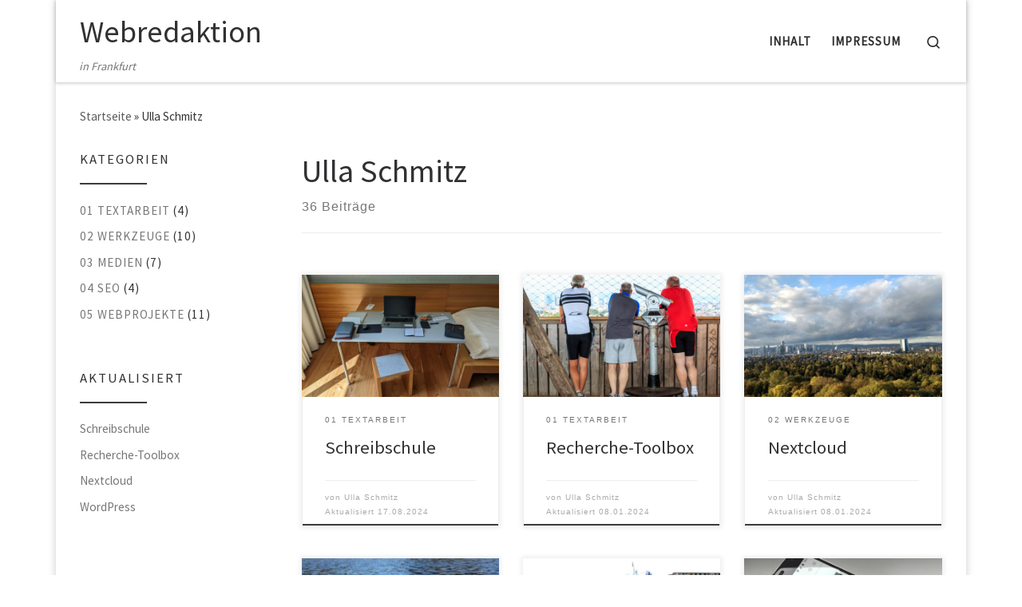

--- FILE ---
content_type: text/html; charset=UTF-8
request_url: https://webredaktion-in-frankfurt.de/author/ulla-schmitz/
body_size: 16740
content:
<!DOCTYPE html>
<!--[if IE 7]>
<html class="ie ie7" lang="de">
<![endif]-->
<!--[if IE 8]>
<html class="ie ie8" lang="de">
<![endif]-->
<!--[if !(IE 7) | !(IE 8)  ]><!-->
<html lang="de" class="no-js">
<!--<![endif]-->
  <head>
  <meta charset="UTF-8" />
  <meta http-equiv="X-UA-Compatible" content="IE=EDGE" />
  <meta name="viewport" content="width=device-width, initial-scale=1.0" />
  <link rel="profile"  href="https://gmpg.org/xfn/11" />
  <link rel="pingback" href="https://webredaktion-in-frankfurt.de/xmlrpc.php" />
<script>(function(html){html.className = html.className.replace(/\bno-js\b/,'js')})(document.documentElement);</script>
<title>Ulla Schmitz &#8211; Webredaktion</title>
<meta name='robots' content='max-image-preview:large' />
<link rel='dns-prefetch' href='//fonts.googleapis.com' />
<link rel="alternate" type="application/rss+xml" title="Webredaktion &raquo; Feed" href="https://webredaktion-in-frankfurt.de/feed/" />
<link rel="alternate" type="application/rss+xml" title="Webredaktion &raquo; Kommentar-Feed" href="https://webredaktion-in-frankfurt.de/comments/feed/" />
<link rel="alternate" type="application/rss+xml" title="Webredaktion &raquo; Feed für Beiträge von Ulla Schmitz" href="https://webredaktion-in-frankfurt.de/author/ulla-schmitz/feed/" />
<style id='wp-img-auto-sizes-contain-inline-css'>
img:is([sizes=auto i],[sizes^="auto," i]){contain-intrinsic-size:3000px 1500px}
/*# sourceURL=wp-img-auto-sizes-contain-inline-css */
</style>
<link rel='stylesheet' id='czr-gfonts-css' href='//fonts.googleapis.com/css?family=Source+Sans+Pro&#038;display=swap' media='all' />
<style id='wp-emoji-styles-inline-css'>

	img.wp-smiley, img.emoji {
		display: inline !important;
		border: none !important;
		box-shadow: none !important;
		height: 1em !important;
		width: 1em !important;
		margin: 0 0.07em !important;
		vertical-align: -0.1em !important;
		background: none !important;
		padding: 0 !important;
	}
/*# sourceURL=wp-emoji-styles-inline-css */
</style>
<style id='wp-block-library-inline-css'>
:root{--wp-block-synced-color:#7a00df;--wp-block-synced-color--rgb:122,0,223;--wp-bound-block-color:var(--wp-block-synced-color);--wp-editor-canvas-background:#ddd;--wp-admin-theme-color:#007cba;--wp-admin-theme-color--rgb:0,124,186;--wp-admin-theme-color-darker-10:#006ba1;--wp-admin-theme-color-darker-10--rgb:0,107,160.5;--wp-admin-theme-color-darker-20:#005a87;--wp-admin-theme-color-darker-20--rgb:0,90,135;--wp-admin-border-width-focus:2px}@media (min-resolution:192dpi){:root{--wp-admin-border-width-focus:1.5px}}.wp-element-button{cursor:pointer}:root .has-very-light-gray-background-color{background-color:#eee}:root .has-very-dark-gray-background-color{background-color:#313131}:root .has-very-light-gray-color{color:#eee}:root .has-very-dark-gray-color{color:#313131}:root .has-vivid-green-cyan-to-vivid-cyan-blue-gradient-background{background:linear-gradient(135deg,#00d084,#0693e3)}:root .has-purple-crush-gradient-background{background:linear-gradient(135deg,#34e2e4,#4721fb 50%,#ab1dfe)}:root .has-hazy-dawn-gradient-background{background:linear-gradient(135deg,#faaca8,#dad0ec)}:root .has-subdued-olive-gradient-background{background:linear-gradient(135deg,#fafae1,#67a671)}:root .has-atomic-cream-gradient-background{background:linear-gradient(135deg,#fdd79a,#004a59)}:root .has-nightshade-gradient-background{background:linear-gradient(135deg,#330968,#31cdcf)}:root .has-midnight-gradient-background{background:linear-gradient(135deg,#020381,#2874fc)}:root{--wp--preset--font-size--normal:16px;--wp--preset--font-size--huge:42px}.has-regular-font-size{font-size:1em}.has-larger-font-size{font-size:2.625em}.has-normal-font-size{font-size:var(--wp--preset--font-size--normal)}.has-huge-font-size{font-size:var(--wp--preset--font-size--huge)}.has-text-align-center{text-align:center}.has-text-align-left{text-align:left}.has-text-align-right{text-align:right}.has-fit-text{white-space:nowrap!important}#end-resizable-editor-section{display:none}.aligncenter{clear:both}.items-justified-left{justify-content:flex-start}.items-justified-center{justify-content:center}.items-justified-right{justify-content:flex-end}.items-justified-space-between{justify-content:space-between}.screen-reader-text{border:0;clip-path:inset(50%);height:1px;margin:-1px;overflow:hidden;padding:0;position:absolute;width:1px;word-wrap:normal!important}.screen-reader-text:focus{background-color:#ddd;clip-path:none;color:#444;display:block;font-size:1em;height:auto;left:5px;line-height:normal;padding:15px 23px 14px;text-decoration:none;top:5px;width:auto;z-index:100000}html :where(.has-border-color){border-style:solid}html :where([style*=border-top-color]){border-top-style:solid}html :where([style*=border-right-color]){border-right-style:solid}html :where([style*=border-bottom-color]){border-bottom-style:solid}html :where([style*=border-left-color]){border-left-style:solid}html :where([style*=border-width]){border-style:solid}html :where([style*=border-top-width]){border-top-style:solid}html :where([style*=border-right-width]){border-right-style:solid}html :where([style*=border-bottom-width]){border-bottom-style:solid}html :where([style*=border-left-width]){border-left-style:solid}html :where(img[class*=wp-image-]){height:auto;max-width:100%}:where(figure){margin:0 0 1em}html :where(.is-position-sticky){--wp-admin--admin-bar--position-offset:var(--wp-admin--admin-bar--height,0px)}@media screen and (max-width:600px){html :where(.is-position-sticky){--wp-admin--admin-bar--position-offset:0px}}

/*# sourceURL=wp-block-library-inline-css */
</style><style id='wp-block-heading-inline-css'>
h1:where(.wp-block-heading).has-background,h2:where(.wp-block-heading).has-background,h3:where(.wp-block-heading).has-background,h4:where(.wp-block-heading).has-background,h5:where(.wp-block-heading).has-background,h6:where(.wp-block-heading).has-background{padding:1.25em 2.375em}h1.has-text-align-left[style*=writing-mode]:where([style*=vertical-lr]),h1.has-text-align-right[style*=writing-mode]:where([style*=vertical-rl]),h2.has-text-align-left[style*=writing-mode]:where([style*=vertical-lr]),h2.has-text-align-right[style*=writing-mode]:where([style*=vertical-rl]),h3.has-text-align-left[style*=writing-mode]:where([style*=vertical-lr]),h3.has-text-align-right[style*=writing-mode]:where([style*=vertical-rl]),h4.has-text-align-left[style*=writing-mode]:where([style*=vertical-lr]),h4.has-text-align-right[style*=writing-mode]:where([style*=vertical-rl]),h5.has-text-align-left[style*=writing-mode]:where([style*=vertical-lr]),h5.has-text-align-right[style*=writing-mode]:where([style*=vertical-rl]),h6.has-text-align-left[style*=writing-mode]:where([style*=vertical-lr]),h6.has-text-align-right[style*=writing-mode]:where([style*=vertical-rl]){rotate:180deg}
/*# sourceURL=https://webredaktion-in-frankfurt.de/wp-includes/blocks/heading/style.min.css */
</style>
<style id='wp-block-list-inline-css'>
ol,ul{box-sizing:border-box}:root :where(.wp-block-list.has-background){padding:1.25em 2.375em}
/*# sourceURL=https://webredaktion-in-frankfurt.de/wp-includes/blocks/list/style.min.css */
</style>
<style id='wp-block-paragraph-inline-css'>
.is-small-text{font-size:.875em}.is-regular-text{font-size:1em}.is-large-text{font-size:2.25em}.is-larger-text{font-size:3em}.has-drop-cap:not(:focus):first-letter{float:left;font-size:8.4em;font-style:normal;font-weight:100;line-height:.68;margin:.05em .1em 0 0;text-transform:uppercase}body.rtl .has-drop-cap:not(:focus):first-letter{float:none;margin-left:.1em}p.has-drop-cap.has-background{overflow:hidden}:root :where(p.has-background){padding:1.25em 2.375em}:where(p.has-text-color:not(.has-link-color)) a{color:inherit}p.has-text-align-left[style*="writing-mode:vertical-lr"],p.has-text-align-right[style*="writing-mode:vertical-rl"]{rotate:180deg}
/*# sourceURL=https://webredaktion-in-frankfurt.de/wp-includes/blocks/paragraph/style.min.css */
</style>
<style id='wp-block-quote-inline-css'>
.wp-block-quote{box-sizing:border-box;overflow-wrap:break-word}.wp-block-quote.is-large:where(:not(.is-style-plain)),.wp-block-quote.is-style-large:where(:not(.is-style-plain)){margin-bottom:1em;padding:0 1em}.wp-block-quote.is-large:where(:not(.is-style-plain)) p,.wp-block-quote.is-style-large:where(:not(.is-style-plain)) p{font-size:1.5em;font-style:italic;line-height:1.6}.wp-block-quote.is-large:where(:not(.is-style-plain)) cite,.wp-block-quote.is-large:where(:not(.is-style-plain)) footer,.wp-block-quote.is-style-large:where(:not(.is-style-plain)) cite,.wp-block-quote.is-style-large:where(:not(.is-style-plain)) footer{font-size:1.125em;text-align:right}.wp-block-quote>cite{display:block}
/*# sourceURL=https://webredaktion-in-frankfurt.de/wp-includes/blocks/quote/style.min.css */
</style>
<style id='wp-block-table-inline-css'>
.wp-block-table{overflow-x:auto}.wp-block-table table{border-collapse:collapse;width:100%}.wp-block-table thead{border-bottom:3px solid}.wp-block-table tfoot{border-top:3px solid}.wp-block-table td,.wp-block-table th{border:1px solid;padding:.5em}.wp-block-table .has-fixed-layout{table-layout:fixed;width:100%}.wp-block-table .has-fixed-layout td,.wp-block-table .has-fixed-layout th{word-break:break-word}.wp-block-table.aligncenter,.wp-block-table.alignleft,.wp-block-table.alignright{display:table;width:auto}.wp-block-table.aligncenter td,.wp-block-table.aligncenter th,.wp-block-table.alignleft td,.wp-block-table.alignleft th,.wp-block-table.alignright td,.wp-block-table.alignright th{word-break:break-word}.wp-block-table .has-subtle-light-gray-background-color{background-color:#f3f4f5}.wp-block-table .has-subtle-pale-green-background-color{background-color:#e9fbe5}.wp-block-table .has-subtle-pale-blue-background-color{background-color:#e7f5fe}.wp-block-table .has-subtle-pale-pink-background-color{background-color:#fcf0ef}.wp-block-table.is-style-stripes{background-color:initial;border-collapse:inherit;border-spacing:0}.wp-block-table.is-style-stripes tbody tr:nth-child(odd){background-color:#f0f0f0}.wp-block-table.is-style-stripes.has-subtle-light-gray-background-color tbody tr:nth-child(odd){background-color:#f3f4f5}.wp-block-table.is-style-stripes.has-subtle-pale-green-background-color tbody tr:nth-child(odd){background-color:#e9fbe5}.wp-block-table.is-style-stripes.has-subtle-pale-blue-background-color tbody tr:nth-child(odd){background-color:#e7f5fe}.wp-block-table.is-style-stripes.has-subtle-pale-pink-background-color tbody tr:nth-child(odd){background-color:#fcf0ef}.wp-block-table.is-style-stripes td,.wp-block-table.is-style-stripes th{border-color:#0000}.wp-block-table.is-style-stripes{border-bottom:1px solid #f0f0f0}.wp-block-table .has-border-color td,.wp-block-table .has-border-color th,.wp-block-table .has-border-color tr,.wp-block-table .has-border-color>*{border-color:inherit}.wp-block-table table[style*=border-top-color] tr:first-child,.wp-block-table table[style*=border-top-color] tr:first-child td,.wp-block-table table[style*=border-top-color] tr:first-child th,.wp-block-table table[style*=border-top-color]>*,.wp-block-table table[style*=border-top-color]>* td,.wp-block-table table[style*=border-top-color]>* th{border-top-color:inherit}.wp-block-table table[style*=border-top-color] tr:not(:first-child){border-top-color:initial}.wp-block-table table[style*=border-right-color] td:last-child,.wp-block-table table[style*=border-right-color] th,.wp-block-table table[style*=border-right-color] tr,.wp-block-table table[style*=border-right-color]>*{border-right-color:inherit}.wp-block-table table[style*=border-bottom-color] tr:last-child,.wp-block-table table[style*=border-bottom-color] tr:last-child td,.wp-block-table table[style*=border-bottom-color] tr:last-child th,.wp-block-table table[style*=border-bottom-color]>*,.wp-block-table table[style*=border-bottom-color]>* td,.wp-block-table table[style*=border-bottom-color]>* th{border-bottom-color:inherit}.wp-block-table table[style*=border-bottom-color] tr:not(:last-child){border-bottom-color:initial}.wp-block-table table[style*=border-left-color] td:first-child,.wp-block-table table[style*=border-left-color] th,.wp-block-table table[style*=border-left-color] tr,.wp-block-table table[style*=border-left-color]>*{border-left-color:inherit}.wp-block-table table[style*=border-style] td,.wp-block-table table[style*=border-style] th,.wp-block-table table[style*=border-style] tr,.wp-block-table table[style*=border-style]>*{border-style:inherit}.wp-block-table table[style*=border-width] td,.wp-block-table table[style*=border-width] th,.wp-block-table table[style*=border-width] tr,.wp-block-table table[style*=border-width]>*{border-style:inherit;border-width:inherit}
/*# sourceURL=https://webredaktion-in-frankfurt.de/wp-includes/blocks/table/style.min.css */
</style>
<style id='global-styles-inline-css'>
:root{--wp--preset--aspect-ratio--square: 1;--wp--preset--aspect-ratio--4-3: 4/3;--wp--preset--aspect-ratio--3-4: 3/4;--wp--preset--aspect-ratio--3-2: 3/2;--wp--preset--aspect-ratio--2-3: 2/3;--wp--preset--aspect-ratio--16-9: 16/9;--wp--preset--aspect-ratio--9-16: 9/16;--wp--preset--color--black: #000000;--wp--preset--color--cyan-bluish-gray: #abb8c3;--wp--preset--color--white: #ffffff;--wp--preset--color--pale-pink: #f78da7;--wp--preset--color--vivid-red: #cf2e2e;--wp--preset--color--luminous-vivid-orange: #ff6900;--wp--preset--color--luminous-vivid-amber: #fcb900;--wp--preset--color--light-green-cyan: #7bdcb5;--wp--preset--color--vivid-green-cyan: #00d084;--wp--preset--color--pale-cyan-blue: #8ed1fc;--wp--preset--color--vivid-cyan-blue: #0693e3;--wp--preset--color--vivid-purple: #9b51e0;--wp--preset--gradient--vivid-cyan-blue-to-vivid-purple: linear-gradient(135deg,rgb(6,147,227) 0%,rgb(155,81,224) 100%);--wp--preset--gradient--light-green-cyan-to-vivid-green-cyan: linear-gradient(135deg,rgb(122,220,180) 0%,rgb(0,208,130) 100%);--wp--preset--gradient--luminous-vivid-amber-to-luminous-vivid-orange: linear-gradient(135deg,rgb(252,185,0) 0%,rgb(255,105,0) 100%);--wp--preset--gradient--luminous-vivid-orange-to-vivid-red: linear-gradient(135deg,rgb(255,105,0) 0%,rgb(207,46,46) 100%);--wp--preset--gradient--very-light-gray-to-cyan-bluish-gray: linear-gradient(135deg,rgb(238,238,238) 0%,rgb(169,184,195) 100%);--wp--preset--gradient--cool-to-warm-spectrum: linear-gradient(135deg,rgb(74,234,220) 0%,rgb(151,120,209) 20%,rgb(207,42,186) 40%,rgb(238,44,130) 60%,rgb(251,105,98) 80%,rgb(254,248,76) 100%);--wp--preset--gradient--blush-light-purple: linear-gradient(135deg,rgb(255,206,236) 0%,rgb(152,150,240) 100%);--wp--preset--gradient--blush-bordeaux: linear-gradient(135deg,rgb(254,205,165) 0%,rgb(254,45,45) 50%,rgb(107,0,62) 100%);--wp--preset--gradient--luminous-dusk: linear-gradient(135deg,rgb(255,203,112) 0%,rgb(199,81,192) 50%,rgb(65,88,208) 100%);--wp--preset--gradient--pale-ocean: linear-gradient(135deg,rgb(255,245,203) 0%,rgb(182,227,212) 50%,rgb(51,167,181) 100%);--wp--preset--gradient--electric-grass: linear-gradient(135deg,rgb(202,248,128) 0%,rgb(113,206,126) 100%);--wp--preset--gradient--midnight: linear-gradient(135deg,rgb(2,3,129) 0%,rgb(40,116,252) 100%);--wp--preset--font-size--small: 13px;--wp--preset--font-size--medium: 20px;--wp--preset--font-size--large: 36px;--wp--preset--font-size--x-large: 42px;--wp--preset--spacing--20: 0.44rem;--wp--preset--spacing--30: 0.67rem;--wp--preset--spacing--40: 1rem;--wp--preset--spacing--50: 1.5rem;--wp--preset--spacing--60: 2.25rem;--wp--preset--spacing--70: 3.38rem;--wp--preset--spacing--80: 5.06rem;--wp--preset--shadow--natural: 6px 6px 9px rgba(0, 0, 0, 0.2);--wp--preset--shadow--deep: 12px 12px 50px rgba(0, 0, 0, 0.4);--wp--preset--shadow--sharp: 6px 6px 0px rgba(0, 0, 0, 0.2);--wp--preset--shadow--outlined: 6px 6px 0px -3px rgb(255, 255, 255), 6px 6px rgb(0, 0, 0);--wp--preset--shadow--crisp: 6px 6px 0px rgb(0, 0, 0);}:where(.is-layout-flex){gap: 0.5em;}:where(.is-layout-grid){gap: 0.5em;}body .is-layout-flex{display: flex;}.is-layout-flex{flex-wrap: wrap;align-items: center;}.is-layout-flex > :is(*, div){margin: 0;}body .is-layout-grid{display: grid;}.is-layout-grid > :is(*, div){margin: 0;}:where(.wp-block-columns.is-layout-flex){gap: 2em;}:where(.wp-block-columns.is-layout-grid){gap: 2em;}:where(.wp-block-post-template.is-layout-flex){gap: 1.25em;}:where(.wp-block-post-template.is-layout-grid){gap: 1.25em;}.has-black-color{color: var(--wp--preset--color--black) !important;}.has-cyan-bluish-gray-color{color: var(--wp--preset--color--cyan-bluish-gray) !important;}.has-white-color{color: var(--wp--preset--color--white) !important;}.has-pale-pink-color{color: var(--wp--preset--color--pale-pink) !important;}.has-vivid-red-color{color: var(--wp--preset--color--vivid-red) !important;}.has-luminous-vivid-orange-color{color: var(--wp--preset--color--luminous-vivid-orange) !important;}.has-luminous-vivid-amber-color{color: var(--wp--preset--color--luminous-vivid-amber) !important;}.has-light-green-cyan-color{color: var(--wp--preset--color--light-green-cyan) !important;}.has-vivid-green-cyan-color{color: var(--wp--preset--color--vivid-green-cyan) !important;}.has-pale-cyan-blue-color{color: var(--wp--preset--color--pale-cyan-blue) !important;}.has-vivid-cyan-blue-color{color: var(--wp--preset--color--vivid-cyan-blue) !important;}.has-vivid-purple-color{color: var(--wp--preset--color--vivid-purple) !important;}.has-black-background-color{background-color: var(--wp--preset--color--black) !important;}.has-cyan-bluish-gray-background-color{background-color: var(--wp--preset--color--cyan-bluish-gray) !important;}.has-white-background-color{background-color: var(--wp--preset--color--white) !important;}.has-pale-pink-background-color{background-color: var(--wp--preset--color--pale-pink) !important;}.has-vivid-red-background-color{background-color: var(--wp--preset--color--vivid-red) !important;}.has-luminous-vivid-orange-background-color{background-color: var(--wp--preset--color--luminous-vivid-orange) !important;}.has-luminous-vivid-amber-background-color{background-color: var(--wp--preset--color--luminous-vivid-amber) !important;}.has-light-green-cyan-background-color{background-color: var(--wp--preset--color--light-green-cyan) !important;}.has-vivid-green-cyan-background-color{background-color: var(--wp--preset--color--vivid-green-cyan) !important;}.has-pale-cyan-blue-background-color{background-color: var(--wp--preset--color--pale-cyan-blue) !important;}.has-vivid-cyan-blue-background-color{background-color: var(--wp--preset--color--vivid-cyan-blue) !important;}.has-vivid-purple-background-color{background-color: var(--wp--preset--color--vivid-purple) !important;}.has-black-border-color{border-color: var(--wp--preset--color--black) !important;}.has-cyan-bluish-gray-border-color{border-color: var(--wp--preset--color--cyan-bluish-gray) !important;}.has-white-border-color{border-color: var(--wp--preset--color--white) !important;}.has-pale-pink-border-color{border-color: var(--wp--preset--color--pale-pink) !important;}.has-vivid-red-border-color{border-color: var(--wp--preset--color--vivid-red) !important;}.has-luminous-vivid-orange-border-color{border-color: var(--wp--preset--color--luminous-vivid-orange) !important;}.has-luminous-vivid-amber-border-color{border-color: var(--wp--preset--color--luminous-vivid-amber) !important;}.has-light-green-cyan-border-color{border-color: var(--wp--preset--color--light-green-cyan) !important;}.has-vivid-green-cyan-border-color{border-color: var(--wp--preset--color--vivid-green-cyan) !important;}.has-pale-cyan-blue-border-color{border-color: var(--wp--preset--color--pale-cyan-blue) !important;}.has-vivid-cyan-blue-border-color{border-color: var(--wp--preset--color--vivid-cyan-blue) !important;}.has-vivid-purple-border-color{border-color: var(--wp--preset--color--vivid-purple) !important;}.has-vivid-cyan-blue-to-vivid-purple-gradient-background{background: var(--wp--preset--gradient--vivid-cyan-blue-to-vivid-purple) !important;}.has-light-green-cyan-to-vivid-green-cyan-gradient-background{background: var(--wp--preset--gradient--light-green-cyan-to-vivid-green-cyan) !important;}.has-luminous-vivid-amber-to-luminous-vivid-orange-gradient-background{background: var(--wp--preset--gradient--luminous-vivid-amber-to-luminous-vivid-orange) !important;}.has-luminous-vivid-orange-to-vivid-red-gradient-background{background: var(--wp--preset--gradient--luminous-vivid-orange-to-vivid-red) !important;}.has-very-light-gray-to-cyan-bluish-gray-gradient-background{background: var(--wp--preset--gradient--very-light-gray-to-cyan-bluish-gray) !important;}.has-cool-to-warm-spectrum-gradient-background{background: var(--wp--preset--gradient--cool-to-warm-spectrum) !important;}.has-blush-light-purple-gradient-background{background: var(--wp--preset--gradient--blush-light-purple) !important;}.has-blush-bordeaux-gradient-background{background: var(--wp--preset--gradient--blush-bordeaux) !important;}.has-luminous-dusk-gradient-background{background: var(--wp--preset--gradient--luminous-dusk) !important;}.has-pale-ocean-gradient-background{background: var(--wp--preset--gradient--pale-ocean) !important;}.has-electric-grass-gradient-background{background: var(--wp--preset--gradient--electric-grass) !important;}.has-midnight-gradient-background{background: var(--wp--preset--gradient--midnight) !important;}.has-small-font-size{font-size: var(--wp--preset--font-size--small) !important;}.has-medium-font-size{font-size: var(--wp--preset--font-size--medium) !important;}.has-large-font-size{font-size: var(--wp--preset--font-size--large) !important;}.has-x-large-font-size{font-size: var(--wp--preset--font-size--x-large) !important;}
/*# sourceURL=global-styles-inline-css */
</style>

<style id='classic-theme-styles-inline-css'>
/*! This file is auto-generated */
.wp-block-button__link{color:#fff;background-color:#32373c;border-radius:9999px;box-shadow:none;text-decoration:none;padding:calc(.667em + 2px) calc(1.333em + 2px);font-size:1.125em}.wp-block-file__button{background:#32373c;color:#fff;text-decoration:none}
/*# sourceURL=/wp-includes/css/classic-themes.min.css */
</style>
<link rel='stylesheet' id='ez-toc-css' href='https://webredaktion-in-frankfurt.de/wp-content/plugins/easy-table-of-contents/assets/css/screen.min.css?ver=2.0.80' media='all' />
<style id='ez-toc-inline-css'>
div#ez-toc-container .ez-toc-title {font-size: 120%;}div#ez-toc-container .ez-toc-title {font-weight: 500;}div#ez-toc-container ul li , div#ez-toc-container ul li a {font-size: 95%;}div#ez-toc-container ul li , div#ez-toc-container ul li a {font-weight: 500;}div#ez-toc-container nav ul ul li {font-size: 90%;}.ez-toc-box-title {font-weight: bold; margin-bottom: 10px; text-align: center; text-transform: uppercase; letter-spacing: 1px; color: #666; padding-bottom: 5px;position:absolute;top:-4%;left:5%;background-color: inherit;transition: top 0.3s ease;}.ez-toc-box-title.toc-closed {top:-25%;}
.ez-toc-container-direction {direction: ltr;}.ez-toc-counter ul{counter-reset: item ;}.ez-toc-counter nav ul li a::before {content: counters(item, '.', decimal) '. ';display: inline-block;counter-increment: item;flex-grow: 0;flex-shrink: 0;margin-right: .2em; float: left; }.ez-toc-widget-direction {direction: ltr;}.ez-toc-widget-container ul{counter-reset: item ;}.ez-toc-widget-container nav ul li a::before {content: counters(item, '.', decimal) '. ';display: inline-block;counter-increment: item;flex-grow: 0;flex-shrink: 0;margin-right: .2em; float: left; }
/*# sourceURL=ez-toc-inline-css */
</style>
<link rel='stylesheet' id='customizr-main-css' href='https://webredaktion-in-frankfurt.de/wp-content/themes/customizr/assets/front/css/style.min.css?ver=4.4.24' media='all' />
<style id='customizr-main-inline-css'>
@media (min-width: 576px){ .czr-boxed-layout .container{ padding-right: 30px; padding-left:  30px; } }@media (min-width: 576px){ .czr-boxed-layout .container{ width: 570px } }@media (min-width: 768px){ .czr-boxed-layout .container{ width: 750px } }@media (min-width: 992px){ .czr-boxed-layout .container{ width: 990px } }@media (min-width: 1200px){ .czr-boxed-layout .container{ width: 1170px } }
              body {
                font-size : 1.00rem;
                line-height : 1.5em;
              }

.grid-container__classic .czr__r-wGOC::before{padding-top:61.803398%}

@media (min-width: 1200px) {.grid-container__classic .czr__r-wGOC::before{padding-top:40%}}

#czr-push-footer { display: none; visibility: hidden; }
        .czr-sticky-footer #czr-push-footer.sticky-footer-enabled { display: block; }
        
/*# sourceURL=customizr-main-inline-css */
</style>
<script src="https://webredaktion-in-frankfurt.de/wp-includes/js/jquery/jquery.min.js?ver=3.7.1" id="jquery-core-js"></script>
<script src="https://webredaktion-in-frankfurt.de/wp-includes/js/jquery/jquery-migrate.min.js?ver=3.4.1" id="jquery-migrate-js"></script>
<script src="https://webredaktion-in-frankfurt.de/wp-content/themes/customizr/assets/front/js/libs/modernizr.min.js?ver=4.4.24" id="modernizr-js"></script>
<script src="https://webredaktion-in-frankfurt.de/wp-includes/js/underscore.min.js?ver=1.13.7" id="underscore-js"></script>
<script id="tc-scripts-js-extra">
var CZRParams = {"assetsPath":"https://webredaktion-in-frankfurt.de/wp-content/themes/customizr/assets/front/","mainScriptUrl":"https://webredaktion-in-frankfurt.de/wp-content/themes/customizr/assets/front/js/tc-scripts.min.js?4.4.24","deferFontAwesome":"","fontAwesomeUrl":"https://webredaktion-in-frankfurt.de/wp-content/themes/customizr/assets/shared/fonts/fa/css/fontawesome-all.min.css?4.4.24","_disabled":[],"centerSliderImg":"","isLightBoxEnabled":"1","SmoothScroll":{"Enabled":false,"Options":{"touchpadSupport":false}},"isAnchorScrollEnabled":"","anchorSmoothScrollExclude":{"simple":["[class*=edd]",".carousel-control","[data-toggle=\"modal\"]","[data-toggle=\"dropdown\"]","[data-toggle=\"czr-dropdown\"]","[data-toggle=\"tooltip\"]","[data-toggle=\"popover\"]","[data-toggle=\"collapse\"]","[data-toggle=\"czr-collapse\"]","[data-toggle=\"tab\"]","[data-toggle=\"pill\"]","[data-toggle=\"czr-pill\"]","[class*=upme]","[class*=um-]"],"deep":{"classes":[],"ids":[]}},"timerOnScrollAllBrowsers":"1","centerAllImg":"1","HasComments":"","LoadModernizr":"1","stickyHeader":"","extLinksStyle":"","extLinksTargetExt":"","extLinksSkipSelectors":{"classes":["btn","button"],"ids":[]},"dropcapEnabled":"","dropcapWhere":{"post":"","page":""},"dropcapMinWords":"","dropcapSkipSelectors":{"tags":["IMG","IFRAME","H1","H2","H3","H4","H5","H6","BLOCKQUOTE","UL","OL"],"classes":["btn"],"id":[]},"imgSmartLoadEnabled":"1","imgSmartLoadOpts":{"parentSelectors":["[class*=grid-container], .article-container",".__before_main_wrapper",".widget-front",".post-related-articles",".tc-singular-thumbnail-wrapper",".sek-module-inner"],"opts":{"excludeImg":[".tc-holder-img"]}},"imgSmartLoadsForSliders":"","pluginCompats":[],"isWPMobile":"","menuStickyUserSettings":{"desktop":"stick_always","mobile":"stick_up"},"adminAjaxUrl":"https://webredaktion-in-frankfurt.de/wp-admin/admin-ajax.php","ajaxUrl":"https://webredaktion-in-frankfurt.de/?czrajax=1","frontNonce":{"id":"CZRFrontNonce","handle":"11817b35f3"},"isDevMode":"","isModernStyle":"1","i18n":{"Permanently dismiss":"Dauerhaft ausblenden"},"frontNotifications":{"welcome":{"enabled":false,"content":"","dismissAction":"dismiss_welcome_note_front"}},"preloadGfonts":"","googleFonts":"Source+Sans+Pro","version":"4.4.24"};
//# sourceURL=tc-scripts-js-extra
</script>
<script src="https://webredaktion-in-frankfurt.de/wp-content/themes/customizr/assets/front/js/tc-scripts.min.js?ver=4.4.24" id="tc-scripts-js" defer></script>
<link rel="https://api.w.org/" href="https://webredaktion-in-frankfurt.de/wp-json/" /><link rel="alternate" title="JSON" type="application/json" href="https://webredaktion-in-frankfurt.de/wp-json/wp/v2/users/32" /><link rel="EditURI" type="application/rsd+xml" title="RSD" href="https://webredaktion-in-frankfurt.de/xmlrpc.php?rsd" />
<meta name="generator" content="WordPress 6.9" />
              <link rel="preload" as="font" type="font/woff2" href="https://webredaktion-in-frankfurt.de/wp-content/themes/customizr/assets/shared/fonts/customizr/customizr.woff2?128396981" crossorigin="anonymous"/>
            <link rel="icon" href="https://webredaktion-in-frankfurt.de/wp-content/uploads/cropped-bildungsurlaub-vhs-frankfurt-2019-32x32.jpg" sizes="32x32" />
<link rel="icon" href="https://webredaktion-in-frankfurt.de/wp-content/uploads/cropped-bildungsurlaub-vhs-frankfurt-2019-192x192.jpg" sizes="192x192" />
<link rel="apple-touch-icon" href="https://webredaktion-in-frankfurt.de/wp-content/uploads/cropped-bildungsurlaub-vhs-frankfurt-2019-180x180.jpg" />
<meta name="msapplication-TileImage" content="https://webredaktion-in-frankfurt.de/wp-content/uploads/cropped-bildungsurlaub-vhs-frankfurt-2019-270x270.jpg" />
</head>

  <body class="archive author author-ulla-schmitz author-32 wp-embed-responsive wp-theme-customizr czr-link-hover-underline header-skin-light footer-skin-light czr-l-sidebar czr-boxed-layout customizr-4-4-24 czr-post-list-context czr-sticky-footer">
          <a class="screen-reader-text skip-link" href="#content">Zum Inhalt springen</a>
    
    
    <div id="tc-page-wrap" class="container czr-boxed">

      <header class="tpnav-header__header tc-header sl-logo_left sticky-transparent czr-highlight-contextual-menu-items" >
        <div class="primary-navbar__wrapper d-none d-lg-block has-horizontal-menu desktop-sticky" >
  <div class="container">
    <div class="row align-items-center flex-row primary-navbar__row">
      <div class="branding__container col col-auto" >
  <div class="branding align-items-center flex-column ">
    <div class="branding-row d-flex flex-row align-items-center align-self-start">
      <span class="navbar-brand col-auto " >
    <a class="navbar-brand-sitename " href="https://webredaktion-in-frankfurt.de/">
    <span>Webredaktion</span>
  </a>
</span>
      </div>
    <span class="header-tagline " >
  in Frankfurt</span>

  </div>
</div>
      <div class="primary-nav__container justify-content-lg-around col col-lg-auto flex-lg-column" >
  <div class="primary-nav__wrapper flex-lg-row align-items-center justify-content-end">
              <nav class="primary-nav__nav col" id="primary-nav">
          <div class="nav__menu-wrapper primary-nav__menu-wrapper justify-content-end czr-open-on-hover" >
<ul id="main-menu" class="primary-nav__menu regular-nav nav__menu nav"><li id="menu-item-4927" class="menu-item menu-item-type-post_type menu-item-object-page menu-item-4927"><a href="https://webredaktion-in-frankfurt.de/inhalt/" title="Sitemap" class="nav__link"><span class="nav__title">Inhalt</span></a></li>
<li id="menu-item-4925" class="menu-item menu-item-type-post_type menu-item-object-page menu-item-4925"><a href="https://webredaktion-in-frankfurt.de/impressum/" title="Kontakt zur Redaktion" class="nav__link"><span class="nav__title">Impressum</span></a></li>
</ul></div>        </nav>
    <div class="primary-nav__utils nav__utils col-auto" >
    <ul class="nav utils flex-row flex-nowrap regular-nav">
      <li class="nav__search " >
  <a href="#" class="search-toggle_btn icn-search czr-overlay-toggle_btn"  aria-expanded="false"><span class="sr-only">Search</span></a>
        <div class="czr-search-expand">
      <div class="czr-search-expand-inner"><div class="search-form__container " >
  <form action="https://webredaktion-in-frankfurt.de/" method="get" class="czr-form search-form">
    <div class="form-group czr-focus">
            <label for="s-69672f7658a27" id="lsearch-69672f7658a27">
        <span class="screen-reader-text">Suche</span>
        <input id="s-69672f7658a27" class="form-control czr-search-field" name="s" type="search" value="" aria-describedby="lsearch-69672f7658a27" placeholder="Suchen &hellip;">
      </label>
      <button type="submit" class="button"><i class="icn-search"></i><span class="screen-reader-text">Suchen &hellip;</span></button>
    </div>
  </form>
</div></div>
    </div>
    </li>
    </ul>
</div>  </div>
</div>
    </div>
  </div>
</div>    <div class="mobile-navbar__wrapper d-lg-none mobile-sticky" >
    <div class="branding__container justify-content-between align-items-center container" >
  <div class="branding flex-column">
    <div class="branding-row d-flex align-self-start flex-row align-items-center">
      <span class="navbar-brand col-auto " >
    <a class="navbar-brand-sitename " href="https://webredaktion-in-frankfurt.de/">
    <span>Webredaktion</span>
  </a>
</span>
    </div>
    <span class="header-tagline col col-auto" >
  in Frankfurt</span>

  </div>
  <div class="mobile-utils__wrapper nav__utils regular-nav">
    <ul class="nav utils row flex-row flex-nowrap">
      <li class="nav__search " >
  <a href="#" class="search-toggle_btn icn-search czr-dropdown" data-aria-haspopup="true" aria-expanded="false"><span class="sr-only">Search</span></a>
        <div class="czr-search-expand">
      <div class="czr-search-expand-inner"><div class="search-form__container " >
  <form action="https://webredaktion-in-frankfurt.de/" method="get" class="czr-form search-form">
    <div class="form-group czr-focus">
            <label for="s-69672f7658ded" id="lsearch-69672f7658ded">
        <span class="screen-reader-text">Suche</span>
        <input id="s-69672f7658ded" class="form-control czr-search-field" name="s" type="search" value="" aria-describedby="lsearch-69672f7658ded" placeholder="Suchen &hellip;">
      </label>
      <button type="submit" class="button"><i class="icn-search"></i><span class="screen-reader-text">Suchen &hellip;</span></button>
    </div>
  </form>
</div></div>
    </div>
        <ul class="dropdown-menu czr-dropdown-menu">
      <li class="header-search__container container">
  <div class="search-form__container " >
  <form action="https://webredaktion-in-frankfurt.de/" method="get" class="czr-form search-form">
    <div class="form-group czr-focus">
            <label for="s-69672f7658f03" id="lsearch-69672f7658f03">
        <span class="screen-reader-text">Suche</span>
        <input id="s-69672f7658f03" class="form-control czr-search-field" name="s" type="search" value="" aria-describedby="lsearch-69672f7658f03" placeholder="Suchen &hellip;">
      </label>
      <button type="submit" class="button"><i class="icn-search"></i><span class="screen-reader-text">Suchen &hellip;</span></button>
    </div>
  </form>
</div></li>    </ul>
  </li>
<li class="hamburger-toggler__container " >
  <button class="ham-toggler-menu czr-collapsed" data-toggle="czr-collapse" data-target="#mobile-nav"><span class="ham__toggler-span-wrapper"><span class="line line-1"></span><span class="line line-2"></span><span class="line line-3"></span></span><span class="screen-reader-text">Menü</span></button>
</li>
    </ul>
  </div>
</div>
<div class="mobile-nav__container " >
   <nav class="mobile-nav__nav flex-column czr-collapse" id="mobile-nav">
      <div class="mobile-nav__inner container">
      <div class="nav__menu-wrapper mobile-nav__menu-wrapper czr-open-on-click" >
<ul id="mobile-nav-menu" class="mobile-nav__menu vertical-nav nav__menu flex-column nav"><li class="menu-item menu-item-type-post_type menu-item-object-page menu-item-4927"><a href="https://webredaktion-in-frankfurt.de/inhalt/" title="Sitemap" class="nav__link"><span class="nav__title">Inhalt</span></a></li>
<li class="menu-item menu-item-type-post_type menu-item-object-page menu-item-4925"><a href="https://webredaktion-in-frankfurt.de/impressum/" title="Kontakt zur Redaktion" class="nav__link"><span class="nav__title">Impressum</span></a></li>
</ul></div>      </div>
  </nav>
</div></div></header>


  
    <div id="main-wrapper" class="section">

                      

          <div class="czr-hot-crumble container page-breadcrumbs" role="navigation" >
  <div class="row">
        <nav class="breadcrumbs col-12"><span class="trail-begin"><a href="https://webredaktion-in-frankfurt.de" title="Webredaktion" rel="home" class="trail-begin">Startseite</a></span> <span class="sep">&raquo;</span> <span class="trail-end">Ulla Schmitz</span></nav>  </div>
</div>
          <div class="container" role="main">

            
            <div class="flex-row row column-content-wrapper">

                
                <div id="content" class="col-12 col-md-9 article-container">

                  <header class="archive-header " >
  <div class="archive-header-inner">
        <h1 class="archive-title">
      <span class="vcard">Ulla Schmitz</span>    </h1>
          <div class="header-bottom">
        <span>
          36 Beiträge        </span>
      </div>
                    <hr class="featurette-divider">
        </div>
</header><div id="czr_grid-69672f7654dc7" class="grid-container grid-container__classic tc-grid-shadow tc-grid-border tc-grid-hover-move" >
  <div class="grid__wrapper grid">
  <section class="row grid__section cols-3 grid-section-not-featured">
  <article id="post-4986" class="grid-item col-12 col-md-6 col-xl-4 col-lg-4 post-4986 post type-post status-publish format-standard has-post-thumbnail category-texte czr-hentry" >
  <section class="grid__item">
    <div class="tc-grid-figure entry-media__holder has-thumb czr__r-wGR js-centering">
      <div class="entry-media__wrapper czr__r-i">
        <a class="bg-link" href="https://webredaktion-in-frankfurt.de/schreibschule/"></a>
        <img  width="570" height="350"  src="[data-uri]" data-src="https://webredaktion-in-frankfurt.de/wp-content/uploads/schreibwerkstatt-in-haus-buchenried-2023-570x350.jpg"  class="attachment-tc-grid tc-thumb-type-thumb czr-img wp-post-image" alt="" decoding="async" fetchpriority="high" />      </div>
      <div class="tc-grid-caption">
          <div class="entry-summary ">
                        <div class="tc-g-cont czr-talign"><p>Im Juni 2024 entstand im Rahmen eines entspannten Schreibworkshops in Haus Buchenried am Starnberger See ein Service-Weblog zum Thema &#8222;Der Weg zum ersten Hörgerät &#8211; Hören und Verstehen im Alter.https://ullaschmitz.wordpress.com/ DramaQueen DramaQueen ist eine moderne Autorensoftware, die das Entwickeln von Figuren und Handlungssträngen enorm erleichtert. Im Vergleich zu Papyrus, Scrivener, Citavi und anderen Schreibprogrammen startet man hier ohne lange Einarbeitung eigene Schreibprojekte. Ursprünglich wurde DramaQueen für Drehbuchautoren entwickelt, inzwischen ist die Software auch für Romanschreiber ein ideales Werkzeug.DramaQueen Pro kann [&hellip;]</p></div>
                      </div>
                </div>

          </div>
      <div class="tc-content">
      <header class="entry-header " >
  <div class="entry-header-inner ">
            <div class="tax__container post-info entry-meta">
          <a class="tax__link" href="https://webredaktion-in-frankfurt.de/kapitel/texte/" title="Alle Beiträge in 01 Textarbeit anzeigen"> <span>01 Textarbeit</span> </a>        </div>
              <h2 class="entry-title">
      <a class="czr-title" href="https://webredaktion-in-frankfurt.de/schreibschule/" rel="bookmark">Schreibschule</a>
    </h2>
            </div>
</header>      <footer class="entry-footer" >        <div class="post-info clearfix entry-meta">

          <div class="row flex-row">
            <div class="col col-auto"><span class="author-meta">von <span class="author vcard"><span class="author_name"><a class="url fn n" href="https://webredaktion-in-frankfurt.de/author/ulla-schmitz/" title="Alle Beiträge von Ulla Schmitz anzeigen" rel="author">Ulla Schmitz</a></span></span></span></div>              <div class="col col-auto">
                <div class="row">
                  <div class="col col-auto">Aktualisiert <a href="https://webredaktion-in-frankfurt.de/schreibschule/" title="Permalink zu:&nbsp;Schreibschule" rel="bookmark"><time class="entry-date updated" datetime="17.08.2024">17.08.2024</time></a></div>                </div>
              </div>
                      </div>
        </div>
            </footer>    </div>
    </section>
</article><article id="post-4568" class="grid-item col-12 col-md-6 col-xl-4 col-lg-4 post-4568 post type-post status-publish format-standard has-post-thumbnail category-texte czr-hentry" >
  <section class="grid__item">
    <div class="tc-grid-figure entry-media__holder has-thumb czr__r-wGR js-centering">
      <div class="entry-media__wrapper czr__r-i">
        <a class="bg-link" href="https://webredaktion-in-frankfurt.de/recherche-toolbox/"></a>
        <img  width="570" height="350"  src="[data-uri]" data-src="https://webredaktion-in-frankfurt.de/wp-content/uploads/goetheturm-03-ausflugsziel-fuer-radsportler-2936-570x350.jpg"  class="attachment-tc-grid tc-thumb-type-thumb czr-img wp-post-image" alt="Der Goetheturm ist ein beliebtes Ziel für Radsportler aus der Rhein-Main-Region und dem Taunus" decoding="async" />      </div>
      <div class="tc-grid-caption">
          <div class="entry-summary ">
                        <div class="tc-g-cont czr-talign"><p>Automatische Transkription vom FeinstenDie neueren Google-Pixel-Smartphones haben mit dem &#8222;Recorder&#8220; von Google die beste Transkriptions-App an Bord. Audio-Aufnahmen werden sofort transkribiert, auch offline. Man kann beides, Audio-Dateien und Textdateien, über den eigenen Google-Account synchronisieren und darüber sehr bequem die Aufnahmen und Transkripte auf einem Desktop-Rechner weiter verwenden.https://recorder.google.com/ ChatGPT verarbeitet Rohmanuskripte stilvollIch habe eine Reihe von Kurzinterviews, die ich Anfang Oktober 2023 in Haus Buchenried aufgenommen hatte, von ChatGPT automatisch überarbeiten lassen. Die Resultate waren verblüffend gut. Zumindest lieferte ChatGPT eine [&hellip;]</p></div>
                      </div>
                </div>

          </div>
      <div class="tc-content">
      <header class="entry-header " >
  <div class="entry-header-inner ">
            <div class="tax__container post-info entry-meta">
          <a class="tax__link" href="https://webredaktion-in-frankfurt.de/kapitel/texte/" title="Alle Beiträge in 01 Textarbeit anzeigen"> <span>01 Textarbeit</span> </a>        </div>
              <h2 class="entry-title">
      <a class="czr-title" href="https://webredaktion-in-frankfurt.de/recherche-toolbox/" rel="bookmark">Recherche-Toolbox</a>
    </h2>
            </div>
</header>      <footer class="entry-footer" >        <div class="post-info clearfix entry-meta">

          <div class="row flex-row">
            <div class="col col-auto"><span class="author-meta">von <span class="author vcard"><span class="author_name"><a class="url fn n" href="https://webredaktion-in-frankfurt.de/author/ulla-schmitz/" title="Alle Beiträge von Ulla Schmitz anzeigen" rel="author">Ulla Schmitz</a></span></span></span></div>              <div class="col col-auto">
                <div class="row">
                  <div class="col col-auto">Aktualisiert <a href="https://webredaktion-in-frankfurt.de/recherche-toolbox/" title="Permalink zu:&nbsp;Recherche-Toolbox" rel="bookmark"><time class="entry-date updated" datetime="08.01.2024">08.01.2024</time></a></div>                </div>
              </div>
                      </div>
        </div>
            </footer>    </div>
    </section>
</article><article id="post-6640" class="grid-item col-12 col-md-6 col-xl-4 col-lg-4 post-6640 post type-post status-publish format-standard has-post-thumbnail category-toolbox czr-hentry" >
  <section class="grid__item">
    <div class="tc-grid-figure entry-media__holder has-thumb czr__r-wGR js-centering">
      <div class="entry-media__wrapper czr__r-i">
        <a class="bg-link" href="https://webredaktion-in-frankfurt.de/nextcloud-schnelleinstieg/"></a>
        <img  width="570" height="350"  src="[data-uri]" data-src="https://webredaktion-in-frankfurt.de/wp-content/uploads/nextcloud-schnelleinstieg-cropped-570x350.jpg"  class="attachment-tc-grid tc-thumb-type-thumb czr-img wp-post-image" alt="" decoding="async" />      </div>
      <div class="tc-grid-caption">
          <div class="entry-summary ">
                        <div class="tc-g-cont czr-talign"><p>Nextcloud Schnelleinstieg Das neue Buch von Herbert Hertramph ist eine schöne, narrensichere Einführung in die Nutzung einer gehosteten Nextcloud-Installation. Wer in Schule oder Hochschule mit Nextcloud arbeiten muss, kann sich mithilfe dieser Leitplanken entspannt zurechtfinden und bekommt reichlich Anregungen geliefert, Nextcloud auch jenseits der Arbeitswelt einzusetzen. Nextcloud Schnelleinstiegvon Herbert HertramphDateien sicher speichern und teilen in der eigenen Cloud, Office-Aufgaben erledigen, Termine verwalten, Projekte planen und vieles mehr. Die Anleitung enthält zahlreiche Schritt-für-Schritt-Anleitungen.ISBN 9783747505892 Februar 2023224 Seiten Buch &amp; E-Bookhttps://www.mitp.de/IT-WEB/Schnelleinstieg/Nextcloud-Schnelleinstieg.html Nextcloud [&hellip;]</p></div>
                      </div>
                </div>

          </div>
      <div class="tc-content">
      <header class="entry-header " >
  <div class="entry-header-inner ">
            <div class="tax__container post-info entry-meta">
          <a class="tax__link" href="https://webredaktion-in-frankfurt.de/kapitel/toolbox/" title="Alle Beiträge in 02 Werkzeuge anzeigen"> <span>02 Werkzeuge</span> </a>        </div>
              <h2 class="entry-title">
      <a class="czr-title" href="https://webredaktion-in-frankfurt.de/nextcloud-schnelleinstieg/" rel="bookmark">Nextcloud</a>
    </h2>
            </div>
</header>      <footer class="entry-footer" >        <div class="post-info clearfix entry-meta">

          <div class="row flex-row">
            <div class="col col-auto"><span class="author-meta">von <span class="author vcard"><span class="author_name"><a class="url fn n" href="https://webredaktion-in-frankfurt.de/author/ulla-schmitz/" title="Alle Beiträge von Ulla Schmitz anzeigen" rel="author">Ulla Schmitz</a></span></span></span></div>              <div class="col col-auto">
                <div class="row">
                  <div class="col col-auto">Aktualisiert <a href="https://webredaktion-in-frankfurt.de/nextcloud-schnelleinstieg/" title="Permalink zu:&nbsp;Nextcloud" rel="bookmark"><time class="entry-date updated" datetime="08.01.2024">08.01.2024</time></a></div>                </div>
              </div>
                      </div>
        </div>
            </footer>    </div>
    </section>
</article><article id="post-6631" class="grid-item col-12 col-md-6 col-xl-4 col-lg-4 post-6631 post type-post status-publish format-standard has-post-thumbnail category-webprojekte-wordpress czr-hentry" >
  <section class="grid__item">
    <div class="tc-grid-figure entry-media__holder has-thumb czr__r-wGR js-centering">
      <div class="entry-media__wrapper czr__r-i">
        <a class="bg-link" href="https://webredaktion-in-frankfurt.de/wordpress-einstieg/"></a>
        <img  width="570" height="350"  src="[data-uri]" data-src="https://webredaktion-in-frankfurt.de/wp-content/uploads/wordpress-erste-schritte-1024px-570x350.jpg"  class="attachment-tc-grid tc-thumb-type-thumb czr-img wp-post-image" alt="WordPress Workshop" decoding="async" loading="lazy" />      </div>
      <div class="tc-grid-caption">
          <div class="entry-summary ">
                        <div class="tc-g-cont czr-talign"><p>WordPress 6 mit Gutenberg-Editor und Full Site Editing gut erklärt Die Stärke des Handbuchs liegt in seiner Tauglichkeit als Schulungsunterlage für angehende WordPress-Redakteure. WordPress 6 Schnelleinstiegvon Vladimir Simovic und Thordis Bonfranchi-Simovic2023 &#8211; 272 Seiten &#8211; ISBN 9783747504796 &#8211; 19,99 EuroInklusive kostenlosem E-Book zum Downloadhttps://www.mitp.de/IT-WEB/Web/WordPress-6-Schnelleinstieg.html Das Herzstück dieser aktuellen Einführung in WordPress 6 sind das Kapitel 3 (Seiten und Beiträge verfassen und bearbeiten mit dem neuen Gutenberg-Editor, Seite 57 bis 129) und das Kapitel 4 (Design anpassen mit dem neuen Full [&hellip;]</p></div>
                      </div>
                </div>

          </div>
      <div class="tc-content">
      <header class="entry-header " >
  <div class="entry-header-inner ">
            <div class="tax__container post-info entry-meta">
          <a class="tax__link" href="https://webredaktion-in-frankfurt.de/kapitel/webprojekte-wordpress/" title="Alle Beiträge in 05 Webprojekte anzeigen"> <span>05 Webprojekte</span> </a>        </div>
              <h2 class="entry-title">
      <a class="czr-title" href="https://webredaktion-in-frankfurt.de/wordpress-einstieg/" rel="bookmark">WordPress</a>
    </h2>
            </div>
</header>      <footer class="entry-footer" >        <div class="post-info clearfix entry-meta">

          <div class="row flex-row">
            <div class="col col-auto"><span class="author-meta">von <span class="author vcard"><span class="author_name"><a class="url fn n" href="https://webredaktion-in-frankfurt.de/author/ulla-schmitz/" title="Alle Beiträge von Ulla Schmitz anzeigen" rel="author">Ulla Schmitz</a></span></span></span></div>              <div class="col col-auto">
                <div class="row">
                  <div class="col col-auto">Aktualisiert <a href="https://webredaktion-in-frankfurt.de/wordpress-einstieg/" title="Permalink zu:&nbsp;WordPress" rel="bookmark"><time class="entry-date updated" datetime="16.07.2023">16.07.2023</time></a></div>                </div>
              </div>
                      </div>
        </div>
            </footer>    </div>
    </section>
</article><article id="post-6395" class="grid-item col-12 col-md-6 col-xl-4 col-lg-4 post-6395 post type-post status-publish format-standard has-post-thumbnail category-bilder-medien czr-hentry" >
  <section class="grid__item">
    <div class="tc-grid-figure entry-media__holder has-thumb czr__r-wGR js-centering">
      <div class="entry-media__wrapper czr__r-i">
        <a class="bg-link" href="https://webredaktion-in-frankfurt.de/videoschnitt-mit-adobe-premiere-pro/"></a>
        <img  width="570" height="350"  src="[data-uri]" data-src="https://webredaktion-in-frankfurt.de/wp-content/uploads/fotowalk-pause-auf-der-oosten-dachterrasse-nach-vhs-citavi-kurs-570x350.jpg"  class="attachment-tc-grid tc-thumb-type-thumb czr-img wp-post-image" alt="" decoding="async" loading="lazy" />      </div>
      <div class="tc-grid-caption">
          <div class="entry-summary ">
                        <div class="tc-g-cont czr-talign"><p>Videoschnitt mit Adobe Premiere ProPremiere Pro und After Effects Ich habe mehrere Premiere-Pro-Kurse mit Thomas Niederhaus bei der VHS Frankfurt besucht, als Auffrischungskurse und um meine Adobe CC-Lizenz via Cobra Shop mit dem Bildungsrabatt verlängern zu können (Das Adobe Creative Cloud Abo kostet für VHS-Kursteilnehmer statt 713,86 Euro nur 235,00 Euro pro Jahr!).https://www.cobra-shop.de/icms/de/8843-Adobe-Creative-Cloud-f%C3%BCr-vhs-Kursteilnehmer Video DurchStarterÖffentliche Facebook-Gruppe von Filmemacher und Dozent Thomas Niederhaus.https://www.facebook.com/groups/2218592668280440 Videoschnitt mit Adobe Premiere Pro Tutorial mit Sven Brencher &#8211; deutschsprachige Einführung auf Youtube. Video 1/9 Bedienfelderhttps://youtu.be/YN5OS14wPM4 Video [&hellip;]</p></div>
                      </div>
                </div>

          </div>
      <div class="tc-content">
      <header class="entry-header " >
  <div class="entry-header-inner ">
            <div class="tax__container post-info entry-meta">
          <a class="tax__link" href="https://webredaktion-in-frankfurt.de/kapitel/bilder-medien/" title="Alle Beiträge in 03 Medien anzeigen"> <span>03 Medien</span> </a>        </div>
              <h2 class="entry-title">
      <a class="czr-title" href="https://webredaktion-in-frankfurt.de/videoschnitt-mit-adobe-premiere-pro/" rel="bookmark">Videoschnitt</a>
    </h2>
            </div>
</header>      <footer class="entry-footer" >        <div class="post-info clearfix entry-meta">

          <div class="row flex-row">
            <div class="col col-auto"><span class="author-meta">von <span class="author vcard"><span class="author_name"><a class="url fn n" href="https://webredaktion-in-frankfurt.de/author/ulla-schmitz/" title="Alle Beiträge von Ulla Schmitz anzeigen" rel="author">Ulla Schmitz</a></span></span></span></div>              <div class="col col-auto">
                <div class="row">
                  <div class="col col-auto">Aktualisiert <a href="https://webredaktion-in-frankfurt.de/videoschnitt-mit-adobe-premiere-pro/" title="Permalink zu:&nbsp;Videoschnitt" rel="bookmark"><time class="entry-date updated" datetime="16.07.2023">16.07.2023</time></a></div>                </div>
              </div>
                      </div>
        </div>
            </footer>    </div>
    </section>
</article><article id="post-4230" class="grid-item col-12 col-md-6 col-xl-4 col-lg-4 post-4230 post type-post status-publish format-standard has-post-thumbnail category-seo-und-google-tools czr-hentry" >
  <section class="grid__item">
    <div class="tc-grid-figure entry-media__holder has-thumb czr__r-wGR js-centering">
      <div class="entry-media__wrapper czr__r-i">
        <a class="bg-link" href="https://webredaktion-in-frankfurt.de/seo-google-my-business/"></a>
        <img  width="570" height="350"  src="[data-uri]" data-src="https://webredaktion-in-frankfurt.de/wp-content/uploads/open-camara-app-test-2020-10-22-metadaten-2000px-570x350.jpg"  class="attachment-tc-grid tc-thumb-type-thumb czr-img wp-post-image" alt="" decoding="async" loading="lazy" />      </div>
      <div class="tc-grid-caption">
          <div class="entry-summary ">
                        <div class="tc-g-cont czr-talign"><p>Unternehmen auf Google (früher: Google My Business)Das eigene Unternehmensprofil in der Google-Suche und auf Google Maps zu pflegen, ist für lokal tätige Firmen sehr wichtig und sehr einfach. Jeder kann mit dem Smartphone sein Firmenprofil in der Google-Maps-App aktuell halten, Fotos hochladen, auf Rezensionen antworten und so weiter. Unser Beispiel zeigt eine Firma, die im November 2022 startete: Markt am Mühlberg in Frankfurt am Main (Ortsteil Sachsenhausen)[DHL-Poststation 555 und Lebensmittelmarkt mit Lieferservice] Google My Business verdrängt Firmenwebsite Die Antwortmaschine Google [&hellip;]</p></div>
                      </div>
                </div>

          </div>
      <div class="tc-content">
      <header class="entry-header " >
  <div class="entry-header-inner ">
            <div class="tax__container post-info entry-meta">
          <a class="tax__link" href="https://webredaktion-in-frankfurt.de/kapitel/seo-und-google-tools/" title="Alle Beiträge in 04 SEO anzeigen"> <span>04 SEO</span> </a>        </div>
              <h2 class="entry-title">
      <a class="czr-title" href="https://webredaktion-in-frankfurt.de/seo-google-my-business/" rel="bookmark">Google My Business</a>
    </h2>
            </div>
</header>      <footer class="entry-footer" >        <div class="post-info clearfix entry-meta">

          <div class="row flex-row">
            <div class="col col-auto"><span class="author-meta">von <span class="author vcard"><span class="author_name"><a class="url fn n" href="https://webredaktion-in-frankfurt.de/author/ulla-schmitz/" title="Alle Beiträge von Ulla Schmitz anzeigen" rel="author">Ulla Schmitz</a></span></span></span></div>              <div class="col col-auto">
                <div class="row">
                  <div class="col col-auto">Aktualisiert <a href="https://webredaktion-in-frankfurt.de/seo-google-my-business/" title="Permalink zu:&nbsp;Google My Business" rel="bookmark"><time class="entry-date updated" datetime="18.11.2022">18.11.2022</time></a></div>                </div>
              </div>
                      </div>
        </div>
            </footer>    </div>
    </section>
</article><article id="post-5856" class="grid-item col-12 col-md-6 col-xl-4 col-lg-4 post-5856 post type-post status-publish format-standard has-post-thumbnail category-bilder-medien czr-hentry" >
  <section class="grid__item">
    <div class="tc-grid-figure entry-media__holder has-thumb czr__r-wGR js-centering">
      <div class="entry-media__wrapper czr__r-i">
        <a class="bg-link" href="https://webredaktion-in-frankfurt.de/zoom-anleitung/"></a>
        <img  width="570" height="350"  src="[data-uri]" data-src="https://webredaktion-in-frankfurt.de/wp-content/uploads/campussport-via-zoom-570x350.jpg"  class="attachment-tc-grid tc-thumb-type-thumb czr-img wp-post-image" alt="" decoding="async" loading="lazy" />      </div>
      <div class="tc-grid-caption">
          <div class="entry-summary ">
                        <div class="tc-g-cont czr-talign"><p>Zoom Meeting für Anfänger Wer als VHS-Dozentin coronabedingt vor der Aufgabe steht, den Unterricht online durchführen zu müssen, findet auf Youtube zahlreiche Tutorials, die kurz und knapp die wesentlichen Hinweise zur Benutzung der Meeting-Software Zoom geben. Auf dieser Webseite verlinke ich auf Zoom-Tutorials, die mir bei der Vorbereitung auf meinen ersten Zoom-Seminartag geholfen haben, und notiere meine persönliche Checkliste, um für die nächsten Unterrichtsstunden besser gerüstet zu sein. Winfried Seimert: Zoom Schnelleinstieg Nervenschonende Handreichung für Lehrer und VHS-Dozenten Winfried Seimert: [&hellip;]</p></div>
                      </div>
                </div>

          </div>
      <div class="tc-content">
      <header class="entry-header " >
  <div class="entry-header-inner ">
            <div class="tax__container post-info entry-meta">
          <a class="tax__link" href="https://webredaktion-in-frankfurt.de/kapitel/bilder-medien/" title="Alle Beiträge in 03 Medien anzeigen"> <span>03 Medien</span> </a>        </div>
              <h2 class="entry-title">
      <a class="czr-title" href="https://webredaktion-in-frankfurt.de/zoom-anleitung/" rel="bookmark">Zoom Anleitung</a>
    </h2>
            </div>
</header>      <footer class="entry-footer" >        <div class="post-info clearfix entry-meta">

          <div class="row flex-row">
            <div class="col col-auto"><span class="author-meta">von <span class="author vcard"><span class="author_name"><a class="url fn n" href="https://webredaktion-in-frankfurt.de/author/ulla-schmitz/" title="Alle Beiträge von Ulla Schmitz anzeigen" rel="author">Ulla Schmitz</a></span></span></span></div>              <div class="col col-auto">
                <div class="row">
                  <div class="col col-auto">Aktualisiert <a href="https://webredaktion-in-frankfurt.de/zoom-anleitung/" title="Permalink zu:&nbsp;Zoom Anleitung" rel="bookmark"><time class="entry-date updated" datetime="08.01.2024">08.01.2024</time></a></div>                </div>
              </div>
                      </div>
        </div>
            </footer>    </div>
    </section>
</article><article id="post-3599" class="grid-item col-12 col-md-6 col-xl-4 col-lg-4 post-3599 post type-post status-publish format-standard has-post-thumbnail category-toolbox czr-hentry" >
  <section class="grid__item">
    <div class="tc-grid-figure entry-media__holder has-thumb czr__r-wGR js-centering">
      <div class="entry-media__wrapper czr__r-i">
        <a class="bg-link" href="https://webredaktion-in-frankfurt.de/zenkit/"></a>
        <img  width="570" height="350"  src="[data-uri]" data-src="https://webredaktion-in-frankfurt.de/wp-content/uploads/zenchat-grafik-pressematerial-570x350.jpeg"  class="attachment-tc-grid tc-thumb-type-thumb czr-img wp-post-image" alt="" decoding="async" loading="lazy" />      </div>
      <div class="tc-grid-caption">
          <div class="entry-summary ">
                        <div class="tc-g-cont czr-talign"><p>Zenforms liefert DSGVO-konforme Webformulare Zenforms, die DSGVO-konforme Formulare-App, ermöglicht es, Daten einfach und ohne Programmierkenntnisse direkt in eine eigene Datenbank einzuarbeiten. Zenforms kann als eigenständige Anwendung genutzt werden. Zenforms für iOS, Android, Mac, Windows und Linux https://zenkit.com/de/forms/https://forms.zenkit.com Durch die verschiedenen Formatierungsmöglichkeiten der Eingabefelder geht Zenforms über einfache Umfragen-Apps hinaus und bietet die Möglichkeit beispielsweise als Terminierungs-App, als Newsletterformular, als Quiz für Freunde und viele weitere Weisen genutzt zu werden. Zenforms ist eine kostenlose App mit einem optionalen kostenpflichtigen Plan. Zenforms [&hellip;]</p></div>
                      </div>
                </div>

          </div>
      <div class="tc-content">
      <header class="entry-header " >
  <div class="entry-header-inner ">
            <div class="tax__container post-info entry-meta">
          <a class="tax__link" href="https://webredaktion-in-frankfurt.de/kapitel/toolbox/" title="Alle Beiträge in 02 Werkzeuge anzeigen"> <span>02 Werkzeuge</span> </a>        </div>
              <h2 class="entry-title">
      <a class="czr-title" href="https://webredaktion-in-frankfurt.de/zenkit/" rel="bookmark">Zenkit</a>
    </h2>
            </div>
</header>      <footer class="entry-footer" >        <div class="post-info clearfix entry-meta">

          <div class="row flex-row">
            <div class="col col-auto"><span class="author-meta">von <span class="author vcard"><span class="author_name"><a class="url fn n" href="https://webredaktion-in-frankfurt.de/author/ulla-schmitz/" title="Alle Beiträge von Ulla Schmitz anzeigen" rel="author">Ulla Schmitz</a></span></span></span></div>              <div class="col col-auto">
                <div class="row">
                  <div class="col col-auto">Aktualisiert <a href="https://webredaktion-in-frankfurt.de/zenkit/" title="Permalink zu:&nbsp;Zenkit" rel="bookmark"><time class="entry-date updated" datetime="10.07.2022">10.07.2022</time></a></div>                </div>
              </div>
                      </div>
        </div>
            </footer>    </div>
    </section>
</article><article id="post-1254" class="grid-item col-12 col-md-6 col-xl-4 col-lg-4 post-1254 post type-post status-publish format-standard has-post-thumbnail category-texte czr-hentry" >
  <section class="grid__item">
    <div class="tc-grid-figure entry-media__holder has-thumb czr__r-wGR js-centering">
      <div class="entry-media__wrapper czr__r-i">
        <a class="bg-link" href="https://webredaktion-in-frankfurt.de/phraseexpress/"></a>
        <img  width="570" height="350"  src="[data-uri]" data-src="https://webredaktion-in-frankfurt.de/wp-content/uploads/phraseexpress-pressefoto-1200px-570x350.jpg"  class="attachment-tc-grid tc-thumb-type-thumb czr-img wp-post-image" alt="PhraseExpress" decoding="async" loading="lazy" />      </div>
      <div class="tc-grid-caption">
          <div class="entry-summary ">
                        <div class="tc-g-cont czr-talign"><p>Textbausteinverwaltung PhraseExpress Die Textbausteinverwaltung »PhraseExpress« fügt häufig benötigte Textbausteine systemweit in jede Anwendung ein. PhraseExpress für Windows, macOS und iOS ist für private Anwender kostenlos, beim beruflichen Einsatz genügt eine einzelne Lizenz für die Nutzung auf bis zu drei Rechnern, egal ob Laptop, Tablet oder Desktop PC. http://www.phraseexpress.com/de/ PhraseExpress herunterladen »und sofort Tipparbeit sparen! Die Installationsdatei beinhaltet alle Funktionen aller Produktvarianten. Nach 30 Tagen wechselt die Software zur Freeware für Privatanwender und bei Nutzung käuflicher Funktionen erscheinen gelegentlich Lizenzhinweise.« https://www.phraseexpress.com/de/download/</p></div>
                      </div>
                </div>

          </div>
      <div class="tc-content">
      <header class="entry-header " >
  <div class="entry-header-inner ">
            <div class="tax__container post-info entry-meta">
          <a class="tax__link" href="https://webredaktion-in-frankfurt.de/kapitel/texte/" title="Alle Beiträge in 01 Textarbeit anzeigen"> <span>01 Textarbeit</span> </a>        </div>
              <h2 class="entry-title">
      <a class="czr-title" href="https://webredaktion-in-frankfurt.de/phraseexpress/" rel="bookmark">Autotext PhraseExpress</a>
    </h2>
            </div>
</header>      <footer class="entry-footer" >        <div class="post-info clearfix entry-meta">

          <div class="row flex-row">
            <div class="col col-auto"><span class="author-meta">von <span class="author vcard"><span class="author_name"><a class="url fn n" href="https://webredaktion-in-frankfurt.de/author/ulla-schmitz/" title="Alle Beiträge von Ulla Schmitz anzeigen" rel="author">Ulla Schmitz</a></span></span></span></div>              <div class="col col-auto">
                <div class="row">
                  <div class="col col-auto">Aktualisiert <a href="https://webredaktion-in-frankfurt.de/phraseexpress/" title="Permalink zu:&nbsp;Autotext PhraseExpress" rel="bookmark"><time class="entry-date updated" datetime="01.11.2021">01.11.2021</time></a></div>                </div>
              </div>
                      </div>
        </div>
            </footer>    </div>
    </section>
</article>  </section>
    </div>
</div>
                </div>

                <div class="left sidebar tc-sidebar col-12 col-md-3 order-md-first" >
  <div id="left" class="widget-area" role="complementary">
                <aside id="categories-3" class="widget widget_categories"><h3 class="widget-title">Kategorien</h3>
			<ul>
					<li class="cat-item cat-item-22"><a href="https://webredaktion-in-frankfurt.de/kapitel/texte/">01 Textarbeit</a> (4)
</li>
	<li class="cat-item cat-item-30"><a href="https://webredaktion-in-frankfurt.de/kapitel/toolbox/">02 Werkzeuge</a> (10)
</li>
	<li class="cat-item cat-item-23"><a href="https://webredaktion-in-frankfurt.de/kapitel/bilder-medien/">03 Medien</a> (7)
</li>
	<li class="cat-item cat-item-26"><a href="https://webredaktion-in-frankfurt.de/kapitel/seo-und-google-tools/">04 SEO</a> (4)
</li>
	<li class="cat-item cat-item-20"><a href="https://webredaktion-in-frankfurt.de/kapitel/webprojekte-wordpress/">05 Webprojekte</a> (11)
</li>
			</ul>

			</aside>
		<aside id="recent-posts-3" class="widget widget_recent_entries">
		<h3 class="widget-title">Aktualisiert</h3>
		<ul>
											<li>
					<a href="https://webredaktion-in-frankfurt.de/schreibschule/">Schreibschule</a>
									</li>
											<li>
					<a href="https://webredaktion-in-frankfurt.de/recherche-toolbox/">Recherche-Toolbox</a>
									</li>
											<li>
					<a href="https://webredaktion-in-frankfurt.de/nextcloud-schnelleinstieg/">Nextcloud</a>
									</li>
											<li>
					<a href="https://webredaktion-in-frankfurt.de/wordpress-einstieg/">WordPress</a>
									</li>
					</ul>

		</aside>          </div>
</div>
            </div><!-- .column-content-wrapper -->

            

          </div><!-- .container -->

          <div id="czr-push-footer" ></div>
    </div><!-- #main-wrapper -->

    
          <div class="container-fluid">
        <div class="row post-navigation " >
  <nav id="nav-below" class="col-12">
    <h2 class="sr-only">Beitragsnavigation</h2>
    <ul class="czr_pager row flex-row flex-no-wrap">
      <li class="next col-2 col-sm-4 text-left ">
            </li>
      <li class="pagination col-8 col-sm-4">
        <ul class="pag-list">
        <li class='pag-item'><span aria-current="page" class="page-numbers current">1</span></li><li class='pag-item'><a class="page-numbers" href="https://webredaktion-in-frankfurt.de/author/ulla-schmitz/page/2/">2</a></li><li class='pag-item'><span class="page-numbers dots">&hellip;</span></li><li class='pag-item'><a class="page-numbers" href="https://webredaktion-in-frankfurt.de/author/ulla-schmitz/page/4/">4</a></li>        </ul>
      </li>
      <li class="previous col-2 col-sm-4 text-right">
              <span class="sr-only">Ältere Beiträge</span>
        <span class="nav-previous nav-dir"><a href="https://webredaktion-in-frankfurt.de/author/ulla-schmitz/page/2/" ><span class="meta-nav"><span class="meta-nav-title">Ältere Beiträge</span><i class="arrow icn-right-open-big"></i></span></a></span>
            </li>
  </ul>
  </nav>
</div>
      </div>
    
<footer id="footer" class="footer__wrapper" >
  <div id="footer-widget-area" class="widget__wrapper" role="complementary" >
  <div class="container widget__container">
    <div class="row">
                      <div id="footer_one" class="col-md-4 col-12">
            <aside id="pages-4" class="widget widget_pages"><h5 class="widget-title">Seiten</h5>
			<ul>
				<li class="page_item page-item-3115"><a href="https://webredaktion-in-frankfurt.de/datenschutz/">Datenschutz</a></li>
<li class="page_item page-item-2"><a href="https://webredaktion-in-frankfurt.de/impressum/">Impressum</a></li>
<li class="page_item page-item-23"><a href="https://webredaktion-in-frankfurt.de/inhalt/">Inhalt</a></li>
			</ul>

			</aside>          </div>
                  <div id="footer_two" class="col-md-4 col-12">
                      </div>
                  <div id="footer_three" class="col-md-4 col-12">
            <aside id="search-2" class="widget widget_search"><div class="search-form__container " >
  <form action="https://webredaktion-in-frankfurt.de/" method="get" class="czr-form search-form">
    <div class="form-group czr-focus">
            <label for="s-69672f76621dc" id="lsearch-69672f76621dc">
        <span class="screen-reader-text">Suche</span>
        <input id="s-69672f76621dc" class="form-control czr-search-field" name="s" type="search" value="" aria-describedby="lsearch-69672f76621dc" placeholder="Suchen &hellip;">
      </label>
      <button type="submit" class="button"><i class="icn-search"></i><span class="screen-reader-text">Suchen &hellip;</span></button>
    </div>
  </form>
</div></aside>          </div>
                  </div>
  </div>
</div>
<div id="colophon" class="colophon " >
  <div class="container">
    <div class="colophon__row row flex-row justify-content-between">
      <div class="col-12 col-sm-auto">
        <div id="footer__credits" class="footer__credits" >
  <p class="czr-copyright">
    <span class="czr-copyright-text">&copy;&nbsp;2026&nbsp;</span><a class="czr-copyright-link" href="https://webredaktion-in-frankfurt.de" title="Webredaktion">Webredaktion</a><span class="czr-rights-text">&nbsp;&ndash;&nbsp;Alle Rechte vorbehalten</span>
  </p>
  <p class="czr-credits">
    <span class="czr-designer">
      <span class="czr-wp-powered"><span class="czr-wp-powered-text">Präsentiert von&nbsp;</span><a class="czr-wp-powered-link" title="Präsentiert von WordPress" href="https://de.wordpress.org/" target="_blank" rel="noopener noreferrer">WP</a></span><span class="czr-designer-text">&nbsp;&ndash;&nbsp;Entworfen mit dem <a class="czr-designer-link" href="https://presscustomizr.com/customizr" title="Customizr-Theme">Customizr-Theme</a></span>
    </span>
  </p>
</div>
      </div>
          </div>
  </div>
</div>
</footer>
    </div><!-- end #tc-page-wrap -->

    <button class="btn czr-btt czr-btta right" ><i class="icn-up-small"></i></button>
<script type="speculationrules">
{"prefetch":[{"source":"document","where":{"and":[{"href_matches":"/*"},{"not":{"href_matches":["/wp-*.php","/wp-admin/*","/wp-content/uploads/*","/wp-content/*","/wp-content/plugins/*","/wp-content/themes/customizr/*","/*\\?(.+)"]}},{"not":{"selector_matches":"a[rel~=\"nofollow\"]"}},{"not":{"selector_matches":".no-prefetch, .no-prefetch a"}}]},"eagerness":"conservative"}]}
</script>
<script id="ez-toc-scroll-scriptjs-js-extra">
var eztoc_smooth_local = {"scroll_offset":"30","add_request_uri":"","add_self_reference_link":""};
//# sourceURL=ez-toc-scroll-scriptjs-js-extra
</script>
<script src="https://webredaktion-in-frankfurt.de/wp-content/plugins/easy-table-of-contents/assets/js/smooth_scroll.min.js?ver=2.0.80" id="ez-toc-scroll-scriptjs-js"></script>
<script src="https://webredaktion-in-frankfurt.de/wp-content/plugins/easy-table-of-contents/vendor/js-cookie/js.cookie.min.js?ver=2.2.1" id="ez-toc-js-cookie-js"></script>
<script src="https://webredaktion-in-frankfurt.de/wp-content/plugins/easy-table-of-contents/vendor/sticky-kit/jquery.sticky-kit.min.js?ver=1.9.2" id="ez-toc-jquery-sticky-kit-js"></script>
<script id="ez-toc-js-js-extra">
var ezTOC = {"smooth_scroll":"1","visibility_hide_by_default":"","scroll_offset":"30","fallbackIcon":"\u003Cspan class=\"\"\u003E\u003Cspan class=\"eztoc-hide\" style=\"display:none;\"\u003EToggle\u003C/span\u003E\u003Cspan class=\"ez-toc-icon-toggle-span\"\u003E\u003Csvg style=\"fill: #999;color:#999\" xmlns=\"http://www.w3.org/2000/svg\" class=\"list-377408\" width=\"20px\" height=\"20px\" viewBox=\"0 0 24 24\" fill=\"none\"\u003E\u003Cpath d=\"M6 6H4v2h2V6zm14 0H8v2h12V6zM4 11h2v2H4v-2zm16 0H8v2h12v-2zM4 16h2v2H4v-2zm16 0H8v2h12v-2z\" fill=\"currentColor\"\u003E\u003C/path\u003E\u003C/svg\u003E\u003Csvg style=\"fill: #999;color:#999\" class=\"arrow-unsorted-368013\" xmlns=\"http://www.w3.org/2000/svg\" width=\"10px\" height=\"10px\" viewBox=\"0 0 24 24\" version=\"1.2\" baseProfile=\"tiny\"\u003E\u003Cpath d=\"M18.2 9.3l-6.2-6.3-6.2 6.3c-.2.2-.3.4-.3.7s.1.5.3.7c.2.2.4.3.7.3h11c.3 0 .5-.1.7-.3.2-.2.3-.5.3-.7s-.1-.5-.3-.7zM5.8 14.7l6.2 6.3 6.2-6.3c.2-.2.3-.5.3-.7s-.1-.5-.3-.7c-.2-.2-.4-.3-.7-.3h-11c-.3 0-.5.1-.7.3-.2.2-.3.5-.3.7s.1.5.3.7z\"/\u003E\u003C/svg\u003E\u003C/span\u003E\u003C/span\u003E","chamomile_theme_is_on":""};
//# sourceURL=ez-toc-js-js-extra
</script>
<script src="https://webredaktion-in-frankfurt.de/wp-content/plugins/easy-table-of-contents/assets/js/front.min.js?ver=2.0.80-1767264186" id="ez-toc-js-js"></script>
<script src="https://webredaktion-in-frankfurt.de/wp-includes/js/jquery/ui/core.min.js?ver=1.13.3" id="jquery-ui-core-js"></script>
<script id="wp-emoji-settings" type="application/json">
{"baseUrl":"https://s.w.org/images/core/emoji/17.0.2/72x72/","ext":".png","svgUrl":"https://s.w.org/images/core/emoji/17.0.2/svg/","svgExt":".svg","source":{"concatemoji":"https://webredaktion-in-frankfurt.de/wp-includes/js/wp-emoji-release.min.js?ver=6.9"}}
</script>
<script type="module">
/*! This file is auto-generated */
const a=JSON.parse(document.getElementById("wp-emoji-settings").textContent),o=(window._wpemojiSettings=a,"wpEmojiSettingsSupports"),s=["flag","emoji"];function i(e){try{var t={supportTests:e,timestamp:(new Date).valueOf()};sessionStorage.setItem(o,JSON.stringify(t))}catch(e){}}function c(e,t,n){e.clearRect(0,0,e.canvas.width,e.canvas.height),e.fillText(t,0,0);t=new Uint32Array(e.getImageData(0,0,e.canvas.width,e.canvas.height).data);e.clearRect(0,0,e.canvas.width,e.canvas.height),e.fillText(n,0,0);const a=new Uint32Array(e.getImageData(0,0,e.canvas.width,e.canvas.height).data);return t.every((e,t)=>e===a[t])}function p(e,t){e.clearRect(0,0,e.canvas.width,e.canvas.height),e.fillText(t,0,0);var n=e.getImageData(16,16,1,1);for(let e=0;e<n.data.length;e++)if(0!==n.data[e])return!1;return!0}function u(e,t,n,a){switch(t){case"flag":return n(e,"\ud83c\udff3\ufe0f\u200d\u26a7\ufe0f","\ud83c\udff3\ufe0f\u200b\u26a7\ufe0f")?!1:!n(e,"\ud83c\udde8\ud83c\uddf6","\ud83c\udde8\u200b\ud83c\uddf6")&&!n(e,"\ud83c\udff4\udb40\udc67\udb40\udc62\udb40\udc65\udb40\udc6e\udb40\udc67\udb40\udc7f","\ud83c\udff4\u200b\udb40\udc67\u200b\udb40\udc62\u200b\udb40\udc65\u200b\udb40\udc6e\u200b\udb40\udc67\u200b\udb40\udc7f");case"emoji":return!a(e,"\ud83e\u1fac8")}return!1}function f(e,t,n,a){let r;const o=(r="undefined"!=typeof WorkerGlobalScope&&self instanceof WorkerGlobalScope?new OffscreenCanvas(300,150):document.createElement("canvas")).getContext("2d",{willReadFrequently:!0}),s=(o.textBaseline="top",o.font="600 32px Arial",{});return e.forEach(e=>{s[e]=t(o,e,n,a)}),s}function r(e){var t=document.createElement("script");t.src=e,t.defer=!0,document.head.appendChild(t)}a.supports={everything:!0,everythingExceptFlag:!0},new Promise(t=>{let n=function(){try{var e=JSON.parse(sessionStorage.getItem(o));if("object"==typeof e&&"number"==typeof e.timestamp&&(new Date).valueOf()<e.timestamp+604800&&"object"==typeof e.supportTests)return e.supportTests}catch(e){}return null}();if(!n){if("undefined"!=typeof Worker&&"undefined"!=typeof OffscreenCanvas&&"undefined"!=typeof URL&&URL.createObjectURL&&"undefined"!=typeof Blob)try{var e="postMessage("+f.toString()+"("+[JSON.stringify(s),u.toString(),c.toString(),p.toString()].join(",")+"));",a=new Blob([e],{type:"text/javascript"});const r=new Worker(URL.createObjectURL(a),{name:"wpTestEmojiSupports"});return void(r.onmessage=e=>{i(n=e.data),r.terminate(),t(n)})}catch(e){}i(n=f(s,u,c,p))}t(n)}).then(e=>{for(const n in e)a.supports[n]=e[n],a.supports.everything=a.supports.everything&&a.supports[n],"flag"!==n&&(a.supports.everythingExceptFlag=a.supports.everythingExceptFlag&&a.supports[n]);var t;a.supports.everythingExceptFlag=a.supports.everythingExceptFlag&&!a.supports.flag,a.supports.everything||((t=a.source||{}).concatemoji?r(t.concatemoji):t.wpemoji&&t.twemoji&&(r(t.twemoji),r(t.wpemoji)))});
//# sourceURL=https://webredaktion-in-frankfurt.de/wp-includes/js/wp-emoji-loader.min.js
</script>
  </body>
  </html>
